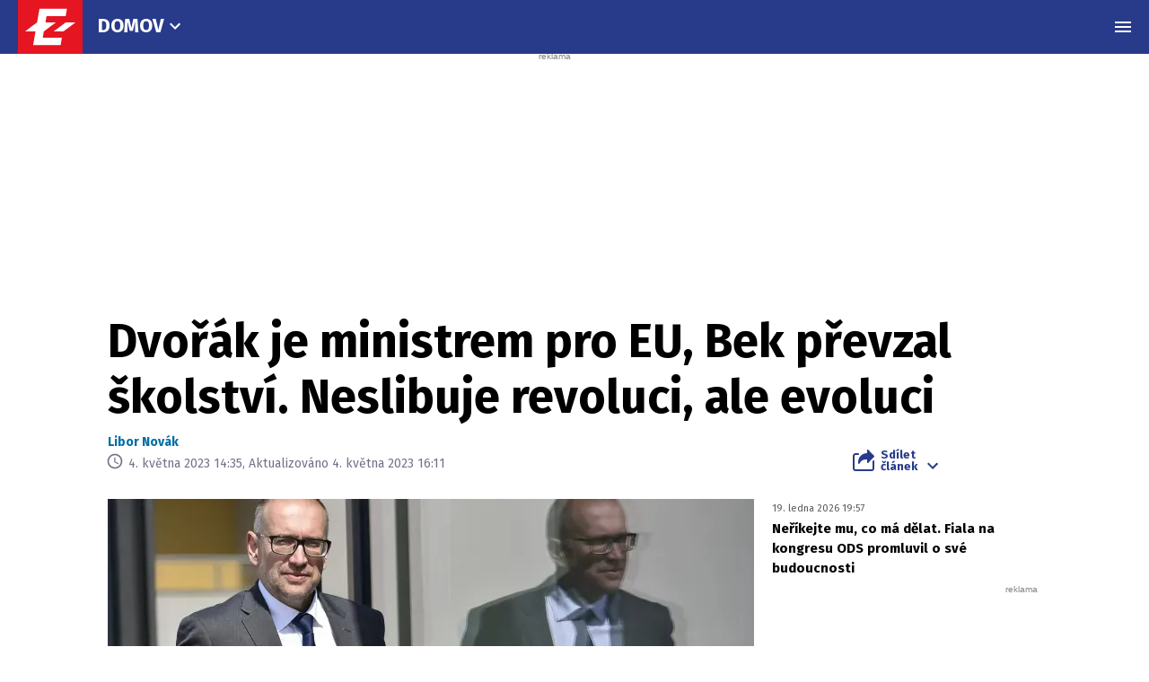

--- FILE ---
content_type: text/html; charset=utf-8
request_url: https://www.google.com/recaptcha/api2/aframe
body_size: 267
content:
<!DOCTYPE HTML><html><head><meta http-equiv="content-type" content="text/html; charset=UTF-8"></head><body><script nonce="w7o5_O4_D8gG2fwIEkcv_g">/** Anti-fraud and anti-abuse applications only. See google.com/recaptcha */ try{var clients={'sodar':'https://pagead2.googlesyndication.com/pagead/sodar?'};window.addEventListener("message",function(a){try{if(a.source===window.parent){var b=JSON.parse(a.data);var c=clients[b['id']];if(c){var d=document.createElement('img');d.src=c+b['params']+'&rc='+(localStorage.getItem("rc::a")?sessionStorage.getItem("rc::b"):"");window.document.body.appendChild(d);sessionStorage.setItem("rc::e",parseInt(sessionStorage.getItem("rc::e")||0)+1);localStorage.setItem("rc::h",'1769012628023');}}}catch(b){}});window.parent.postMessage("_grecaptcha_ready", "*");}catch(b){}</script></body></html>